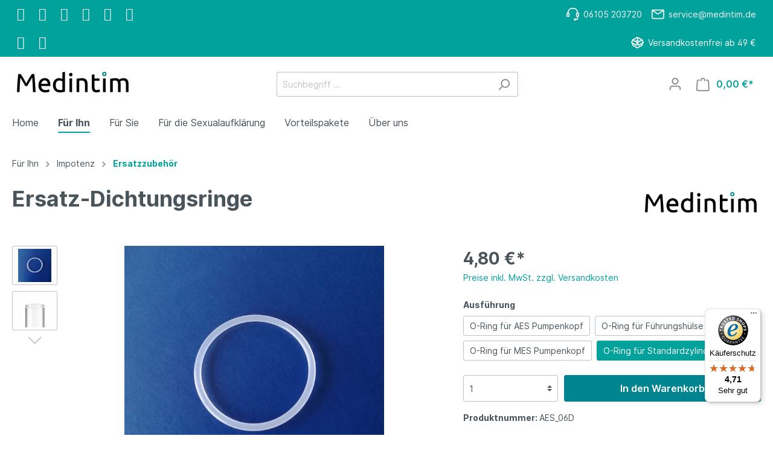

--- FILE ---
content_type: text/javascript
request_url: https://widgets.trustedshops.com/js/X35257CF9D5210EAEAFBA278EB73F0121.js
body_size: 1348
content:
((e,t)=>{const a={shopInfo:{tsId:"X35257CF9D5210EAEAFBA278EB73F0121",name:"MEDintim-Shop der KESSEL medintim GmbH",url:"www.medintim-shop.de",language:"de",targetMarket:"DEU",ratingVariant:"WIDGET",eTrustedIds:{accountId:"acc-fbe742ce-3520-46d2-ab05-e7965fb2450a",channelId:"chl-233d3d6c-4054-46ed-87f8-37763531e0f2"},buyerProtection:{certificateType:"CLASSIC",certificateState:"PRODUCTION",mainProtectionCurrency:"EUR",classicProtectionAmount:100,maxProtectionDuration:30,plusProtectionAmount:2e4,basicProtectionAmount:100,firstCertified:"2009-11-04 00:00:00"},reviewSystem:{rating:{averageRating:4.71,averageRatingCount:368,overallRatingCount:2333,distribution:{oneStar:10,twoStars:4,threeStars:10,fourStars:35,fiveStars:309}},reviews:[{average:5,buyerStatement:"Gute und schnelle Lieferung!",rawChangeDate:"2026-01-17T11:00:41.000Z",changeDate:"17.1.2026",transactionDate:"13.1.2026"},{average:4,buyerStatement:"Schnelle und gute Abwicklung",rawChangeDate:"2026-01-16T09:51:11.000Z",changeDate:"16.1.2026",transactionDate:"9.1.2026"},{average:5,buyerStatement:"Sehr schnelle Lieferung! Gerne wieder!",rawChangeDate:"2026-01-14T15:34:41.000Z",changeDate:"14.1.2026",transactionDate:"7.1.2026"}]},features:["GUARANTEE_RECOG_CLASSIC_INTEGRATION","REVIEWS_AUTO_COLLECTION","SHOP_CONSUMER_MEMBERSHIP","DISABLE_REVIEWREQUEST_SENDING","MARS_EVENTS","MARS_REVIEWS","MARS_PUBLIC_QUESTIONNAIRE","MARS_QUESTIONNAIRE"],consentManagementType:"OFF",urls:{profileUrl:"https://www.trustedshops.de/bewertung/info_X35257CF9D5210EAEAFBA278EB73F0121.html",profileUrlLegalSection:"https://www.trustedshops.de/bewertung/info_X35257CF9D5210EAEAFBA278EB73F0121.html#legal-info",reviewLegalUrl:"https://help.etrusted.com/hc/de/articles/23970864566162"},contractStartDate:"2009-11-04 00:00:00",shopkeeper:{name:"KESSEL medintim GmbH",street:"Kelsterbacher Straße 28",country:"DE",city:"Mörfelden-Walldorf",zip:"64546"},displayVariant:"full",variant:"full",twoLetterCountryCode:"DE"},"process.env":{STAGE:"prod"},externalConfig:{trustbadgeScriptUrl:"https://widgets.trustedshops.com/assets/trustbadge.js",cdnDomain:"widgets.trustedshops.com"},elementIdSuffix:"-98e3dadd90eb493088abdc5597a70810",buildTimestamp:"2026-01-18T05:14:49.668Z",buildStage:"prod"},r=a=>{const{trustbadgeScriptUrl:r}=a.externalConfig;let n=t.querySelector(`script[src="${r}"]`);n&&t.body.removeChild(n),n=t.createElement("script"),n.src=r,n.charset="utf-8",n.setAttribute("data-type","trustbadge-business-logic"),n.onerror=()=>{throw new Error(`The Trustbadge script could not be loaded from ${r}. Have you maybe selected an invalid TSID?`)},n.onload=()=>{e.trustbadge?.load(a)},t.body.appendChild(n)};"complete"===t.readyState?r(a):e.addEventListener("load",(()=>{r(a)}))})(window,document);